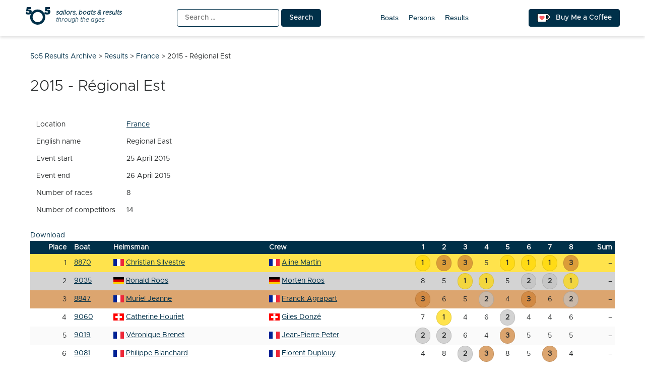

--- FILE ---
content_type: text/html; charset=UTF-8
request_url: https://5o5.iworks.pl/result/2015-04-regional-east/
body_size: 8565
content:
<!doctype html>
<html lang="en-US" itemscope itemtype="https://schema.org/WebSite">
<head>
	<meta charset="UTF-8">
	<meta name="viewport" content="width=device-width, initial-scale=1">
	<link rel="profile" href="https://gmpg.org/xfn/11">
	
<!-- a4you (0.0.1) -->
<!-- Google tag (gtag.js) -->
<script async src="https://www.googletagmanager.com/gtag/js?id=G-8JBM6K8S68"></script>
<script>
window.dataLayer = window.dataLayer || [];
function gtag(){dataLayer.push(arguments);}
gtag('js', new Date());
gtag('config', 'G-8JBM6K8S68');
</script>
        <script>
        function add_google_fom() {
        var element =  document.getElementById('google-form');
        
        var para = document.createElement("iframe");


        para.setAttribute( 'src', 'https://docs.google.com/forms/d/e/1FAIpQLSccuus3G9h5HG9EjGwRPXos9dfo4mEpS2WNMa9UZ_yc38Hdig/viewform?embedded=true&hl=en&lr=lang_en&entry.1401689985&entry.1926114253=https://5o5.iworks.pl/result/2015-04-regional-east/&entry.1228724232=2015 - Régional Est' );
        para.setAttribute( 'height', 1480 );
para.setAttribute( 'width', 640 );
para.setAttribute( 'frameborder', 0 );
para.setAttribute( 'marginheight', 0 );
para.setAttribute( 'marginwidth', 0 );


        var node = document.createTextNode("loading....");
        para.appendChild(node);

        element.appendChild(para);
        document.getElementById( 'google-form-button' ).remove();
    }
    </script>
        <script>
        function add_google_fom() {
        var element =  document.getElementById('google-form');
        
        var para = document.createElement("iframe");


        para.setAttribute( 'src', 'https://docs.google.com/forms/d/e/1FAIpQLSccuus3G9h5HG9EjGwRPXos9dfo4mEpS2WNMa9UZ_yc38Hdig/viewform?embedded=true&hl=en&lr=lang_en&entry.1401689985&entry.1926114253=https://5o5.iworks.pl/result/2015-04-regional-east/&entry.1228724232=2015 - Régional Est' );
        para.setAttribute( 'height', 1480 );
para.setAttribute( 'width', 640 );
para.setAttribute( 'frameborder', 0 );
para.setAttribute( 'marginheight', 0 );
para.setAttribute( 'marginwidth', 0 );


        var node = document.createTextNode("loading....");
        para.appendChild(node);

        element.appendChild(para);
        document.getElementById( 'google-form-button' ).remove();
    }
    </script>

<!-- Simple SEO Improvements - 2.3.1 -->
<meta property="og:image" content="https://5o5.iworks.pl/wp-content/uploads/2022/01/int-5o5-archive-transparent.png">
<meta property="og:image:width" content="1024">
<meta property="og:image:height" content="1024">
<meta property="og:image:mime" content="image/png">
<meta property="fb:app_id" content="742592787622421">
<meta property="twitter:site" content="@int5o5Archive">
<meta name="description" content="LocationFranceEnglish nameRegional EastEvent start25 April 2015Event end26 April 2015Number of races8Number of competitors14DownloadPlaceBoatHelmsmanCrew12345678Sum18870Christian SilvestreAline Martin13351113&ndash;29035Ronald RoosMorten Roos85115221&ndash;38847Muriel JeanneFranck Agrapart36524362&ndash;49060Catherine HourietGiles Donzé71462446&ndash;59019Véronique BrenetJean-Pierre Peter22643555&ndash;69081Philippe BlanchardFlorent Duplouy48238534&ndash;78843Oliver KraftFrank Heimburger54777711DNC&ndash;88530Alexander von MertensKatja Frühwald-König6788OCS97OCS&ndash;98052Jürgen FeuerhakeAnne Nehrenberg9109991088&ndash;108691Harald KönigMichael Müller11121111128109&ndash;118712Stefan KrummUwe Krumm109101011121310&ndash;129064Philippe VandersteenAndre DumonceauDNCDNCDNCDNC6OCS97&ndash;138484Benjamin WesterfeldBernard Edel1211DNFDNC101112DNC&ndash;145597Uwe StutzFrank Stutz13131212131314DNC&ndash;I know more and I want to fill form">
<script type="application/ld+json" id="simple-seo-improvements-json-ld">
{"@context":"https://schema.org","@graph":[{"@type":"BreadcrumbList","@id":"https://5o5.iworks.pl/#breadcrumb","itemListElement":[{"@type":"ListItem","position":1,"name":"Home Page","item":"https://5o5.iworks.pl"},{"@type":"ListItem","name":"Results","item":"https://5o5.iworks.pl/results/","position":2},{"@type":"ListItem","name":"2015 - Régional Est","position":3}]},{"@type":"SportsEvent","name":"2015 - Régional Est","sport":"sailing","startDate":"2015-04-25T00:00:00+00:00","endDate":"2015-04-26T00:00:00+00:00","competitor":[{"@type":"Person","name":"Christian Silvestre","nationality":"France"},{"@type":"Person","name":"Aline Martin","nationality":"France"},{"@type":"Person","name":"Ronald Roos","nationality":"Germany"},{"@type":"Person","name":"Morten Roos","nationality":"Germany"},{"@type":"Person","name":"Muriel Jeanne","nationality":"France"},{"@type":"Person","name":"Franck Agrapart","nationality":"France"},{"@type":"Person","name":"Catherine Houriet","nationality":"Switzerland"},{"@type":"Person","name":"Giles Donzé","nationality":"Switzerland"},{"@type":"Person","name":"Véronique Brenet","nationality":"France"},{"@type":"Person","name":"Jean-Pierre Peter","nationality":"France"},{"@type":"Person","name":"Philippe Blanchard","nationality":"France"},{"@type":"Person","name":"Florent Duplouy","nationality":"France"},{"@type":"Person","name":"Oliver Kraft","nationality":"Germany"},{"@type":"Person","name":"Frank Heimburger","nationality":"Germany"},{"@type":"Person","name":"Alexander von Mertens","nationality":"Germany"},{"@type":"Person","name":"Katja Frühwald-König","nationality":"Germany"},{"@type":"Person","name":"Jürgen Feuerhake","nationality":"Germany"},{"@type":"Person","name":"Anne Nehrenberg","nationality":"Germany"},{"@type":"Person","name":"Harald König","nationality":"Germany"},{"@type":"Person","name":"Michael Müller","nationality":"Germany"},{"@type":"Person","name":"Stefan Krumm","nationality":"Germany"},{"@type":"Person","name":"Uwe Krumm","nationality":"Germany"},{"@type":"Person","name":"Philippe Vandersteen","nationality":"Belgium"},{"@type":"Person","name":"Andre Dumonceau","nationality":"Belgium"},{"@type":"Person","name":"Bernard Edel","nationality":"France"}]}]}
</script>

<!-- /Simple SEO Improvements -->
        <script>
        function add_google_fom() {
        var element =  document.getElementById('google-form');
        
        var para = document.createElement("iframe");


        para.setAttribute( 'src', 'https://docs.google.com/forms/d/e/1FAIpQLSccuus3G9h5HG9EjGwRPXos9dfo4mEpS2WNMa9UZ_yc38Hdig/viewform?embedded=true&hl=en&lr=lang_en&entry.1401689985&entry.1926114253=https://5o5.iworks.pl/result/2015-04-regional-east/&entry.1228724232=2015 - Régional Est' );
        para.setAttribute( 'height', 1480 );
para.setAttribute( 'width', 640 );
para.setAttribute( 'frameborder', 0 );
para.setAttribute( 'marginheight', 0 );
para.setAttribute( 'marginwidth', 0 );


        var node = document.createTextNode("loading....");
        para.appendChild(node);

        element.appendChild(para);
        document.getElementById( 'google-form-button' ).remove();
    }
    </script>
<title>Régional Est &#8211; 5o5 Results Archive</title>
<meta name='robots' content='max-image-preview:large' />
<link rel="alternate" type="application/rss+xml" title="5o5 Results Archive &raquo; Feed" href="https://5o5.iworks.pl/feed/" />
<link rel="alternate" type="application/rss+xml" title="5o5 Results Archive &raquo; Comments Feed" href="https://5o5.iworks.pl/comments/feed/" />
<link rel="alternate" title="oEmbed (JSON)" type="application/json+oembed" href="https://5o5.iworks.pl/wp-json/oembed/1.0/embed?url=https%3A%2F%2F5o5.iworks.pl%2Fresult%2F2015-04-regional-east%2F" />
<link rel="alternate" title="oEmbed (XML)" type="text/xml+oembed" href="https://5o5.iworks.pl/wp-json/oembed/1.0/embed?url=https%3A%2F%2F5o5.iworks.pl%2Fresult%2F2015-04-regional-east%2F&#038;format=xml" />
<style id='wp-img-auto-sizes-contain-inline-css'>
img:is([sizes=auto i],[sizes^="auto," i]){contain-intrinsic-size:3000px 1500px}
/*# sourceURL=wp-img-auto-sizes-contain-inline-css */
</style>
<link rel='stylesheet' id='menu-icons-extra-css' href='https://5o5.iworks.pl/wp-content/plugins/menu-icons/css/extra.min.css?ver=0.13.20' media='all' />
<style id='classic-theme-styles-inline-css'>
/*! This file is auto-generated */
.wp-block-button__link{color:#fff;background-color:#32373c;border-radius:9999px;box-shadow:none;text-decoration:none;padding:calc(.667em + 2px) calc(1.333em + 2px);font-size:1.125em}.wp-block-file__button{background:#32373c;color:#fff;text-decoration:none}
/*# sourceURL=/wp-includes/css/classic-themes.min.css */
</style>
<link rel='stylesheet' id='iworks_fleet_frontend-css' href='https://5o5.iworks.pl/wp-content/plugins/fleet/assets/styles/fleet.css?ver=2.6.0' media='all' />
<link rel='stylesheet' id='5o5-results-archive-css' href='https://5o5.iworks.pl/wp-content/themes/5o5-results-archive/style.css?ver=1.1.1.1760732039667' media='all' />

<!-- OG: 3.3.8 -->        <script>
        function add_google_fom() {
        var element =  document.getElementById('google-form');
        
        var para = document.createElement("iframe");


        para.setAttribute( 'src', 'https://docs.google.com/forms/d/e/1FAIpQLSccuus3G9h5HG9EjGwRPXos9dfo4mEpS2WNMa9UZ_yc38Hdig/viewform?embedded=true&hl=en&lr=lang_en&entry.1401689985&entry.1926114253=https://5o5.iworks.pl/result/2015-04-regional-east/&entry.1228724232=2015 - Régional Est' );
        para.setAttribute( 'height', 1480 );
para.setAttribute( 'width', 640 );
para.setAttribute( 'frameborder', 0 );
para.setAttribute( 'marginheight', 0 );
para.setAttribute( 'marginwidth', 0 );


        var node = document.createTextNode("loading....");
        para.appendChild(node);

        element.appendChild(para);
        document.getElementById( 'google-form-button' ).remove();
    }
    </script>
        <script>
        function add_google_fom() {
        var element =  document.getElementById('google-form');
        
        var para = document.createElement("iframe");


        para.setAttribute( 'src', 'https://docs.google.com/forms/d/e/1FAIpQLSccuus3G9h5HG9EjGwRPXos9dfo4mEpS2WNMa9UZ_yc38Hdig/viewform?embedded=true&hl=en&lr=lang_en&entry.1401689985&entry.1926114253=https://5o5.iworks.pl/result/2015-04-regional-east/&entry.1228724232=2015 - Régional Est' );
        para.setAttribute( 'height', 1480 );
para.setAttribute( 'width', 640 );
para.setAttribute( 'frameborder', 0 );
para.setAttribute( 'marginheight', 0 );
para.setAttribute( 'marginwidth', 0 );


        var node = document.createTextNode("loading....");
        para.appendChild(node);

        element.appendChild(para);
        document.getElementById( 'google-form-button' ).remove();
    }
    </script>

<meta property="og:image" content="https://5o5.iworks.pl/wp-content/uploads/2022/01/int-5o5-archive-white.png"><meta property="og:image:width" content="1024"><meta property="og:image:height" content="1024"><meta property="og:image:mime" content="image/png"><meta property="og:description" content="2015 - Régional Est"><meta property="og:type" content="article"><meta property="og:locale" content="en_US"><meta property="og:site_name" content="5o5 Results Archive"><meta property="og:title" content="2015 - Régional Est"><meta property="og:url" content="https://5o5.iworks.pl/result/2015-04-regional-east/"><meta property="og:updated_time" content="2026-01-13T16:58:06+01:00">
<meta property="article:published_time" content="2026-01-13T15:58:06+00:00"><meta property="article:modified_time" content="2026-01-13T15:58:06+00:00">
<meta property="twitter:partner" content="ogwp"><meta property="twitter:card" content="summary_large_image"><meta property="twitter:image" content="https://5o5.iworks.pl/wp-content/uploads/2022/01/int-5o5-archive-white.png"><meta property="twitter:title" content="2015 - Régional Est"><meta property="twitter:description" content="2015 - Régional Est"><meta property="twitter:url" content="https://5o5.iworks.pl/result/2015-04-regional-east/"><meta property="twitter:label1" content="Reading time"><meta property="twitter:data1" content="Less than a minute"><meta property="twitter:label1" content="English name"><meta property="twitter:data1" content="Regional East"><meta property="twitter:label2" content="Event start"><meta property="twitter:data2" content="25 April 2015"><meta property="twitter:label3" content="Event end"><meta property="twitter:data3" content="26 April 2015"><meta property="twitter:label4" content="Number of races"><meta property="twitter:data4" content="8"><meta property="twitter:label5" content="Number of competitors"><meta property="twitter:data5" content="14">
<meta itemprop="image" content="https://5o5.iworks.pl/wp-content/uploads/2022/01/int-5o5-archive-white.png"><meta itemprop="name" content="2015 - Régional Est"><meta itemprop="description" content="2015 - Régional Est"><meta itemprop="datePublished" content="2026-01-13"><meta itemprop="dateModified" content="2026-01-13T15:58:06+00:00">

<!-- /OG -->

<link rel="https://api.w.org/" href="https://5o5.iworks.pl/wp-json/" /><link rel="canonical" href="https://5o5.iworks.pl/result/2015-04-regional-east/" />
<link rel='shortlink' href='https://5o5.iworks.pl/?p=614826' />
<style id="frontend-inline-css">body.logged-in .boat_id .no-boat { background-color: #ffd700; }</style>
    <style>
#google-form { text-align: center; }
#google-form iframe { margin: 0 auto; width: 100% }
</style>

		<link rel="search" type="application/opensearchdescription+xml" title="5o5 Results Archive" href="https://5o5.iworks.pl/opensearch.xml" />
		<link rel="sitemap" type="application/xml" title="Sitemap" href="/wp-sitemap.xml" />
<link rel="icon" href="https://5o5.iworks.pl/wp-content/themes/5o5-results-archive/assets/images/icons/favicon/apple-icon.png" sizes="32x32" />
<link rel="icon" href="https://5o5.iworks.pl/wp-content/themes/5o5-results-archive/assets/images/icons/favicon/apple-icon.png" sizes="192x192" />
<link rel="apple-touch-icon" href="https://5o5.iworks.pl/wp-content/themes/5o5-results-archive/assets/images/icons/favicon/apple-icon.png" />
<meta name="msapplication-TileImage" content="https://5o5.iworks.pl/wp-content/themes/5o5-results-archive/assets/images/icons/favicon/apple-icon.png" />
<!-- iWorks PWA 1.7.8 -->
<link rel="manifest" href="/manifest.json">
<link rel="prefetch" href="/manifest.json">
<meta name="theme-color" content="#003049">
<meta name="msapplication-config" content="/ieconfig.xml">
<meta name="application-name" content="5O5 Results Archive">
<meta name="msapplication-tooltip" content="Sailors, boats &amp; results through the ages. One place with all-time 5O5 class results.">
<meta name="msapplication-starturl" content="https://5o5.iworks.pl">
<meta name="msapplication-navbutton-color" content="#003049">
<meta name="msapplication-TileImage" content="/wp-content/uploads/2022/01/int-5o5-archive-white.png">
<meta name="msapplication-TileColor" content="#003049">
<meta name="msapplication-square310x310logo" content="/wp-content/uploads/pwa/icon-pwa-310.png?v=66655">
<meta name="msapplication-square150x150logo" content="/wp-content/uploads/pwa/icon-pwa-150.png?v=66655">
<meta name="msapplication-square70x70logo" content="/wp-content/uploads/pwa/icon-pwa-70.png?v=66655">
<meta name="mobile-web-app-capable" content="yes">
<meta name="apple-mobile-web-app-title" content="5O5 Results">
<meta name="apple-mobile-web-app-status-bar-style" content="default">
<link rel="apple-touch-icon" href="/wp-content/uploads/pwa/apple-touch-icon-180.png?v=1643107911">
<link rel="apple-touch-icon" sizes="167x167" href="/wp-content/uploads/pwa/apple-touch-icon-167.png?v=1643107911">
<link rel="apple-touch-icon" sizes="152x152" href="/wp-content/uploads/pwa/apple-touch-icon-152.png?v=1643107911">
<link rel="apple-touch-icon" sizes="120x120" href="/wp-content/uploads/pwa/apple-touch-icon-120.png?v=1643107911">
<link rel="apple-touch-icon" sizes="114x114" href="/wp-content/uploads/pwa/apple-touch-icon-114.png?v=1643107911">
<link rel="apple-touch-icon" sizes="76x76" href="/wp-content/uploads/pwa/apple-touch-icon-76.png?v=1643107911">
<link rel="apple-touch-icon" sizes="72x72" href="/wp-content/uploads/pwa/apple-touch-icon-72.png?v=1643107911">
<link rel="apple-touch-icon" sizes="57x57" href="/wp-content/uploads/pwa/apple-touch-icon-57.png?v=1643107911">
<meta name="format-detection" content="telephone=no" />
<style id='global-styles-inline-css'>
:root{--wp--preset--aspect-ratio--square: 1;--wp--preset--aspect-ratio--4-3: 4/3;--wp--preset--aspect-ratio--3-4: 3/4;--wp--preset--aspect-ratio--3-2: 3/2;--wp--preset--aspect-ratio--2-3: 2/3;--wp--preset--aspect-ratio--16-9: 16/9;--wp--preset--aspect-ratio--9-16: 9/16;--wp--preset--color--black: #000000;--wp--preset--color--cyan-bluish-gray: #abb8c3;--wp--preset--color--white: #ffffff;--wp--preset--color--pale-pink: #f78da7;--wp--preset--color--vivid-red: #cf2e2e;--wp--preset--color--luminous-vivid-orange: #ff6900;--wp--preset--color--luminous-vivid-amber: #fcb900;--wp--preset--color--light-green-cyan: #7bdcb5;--wp--preset--color--vivid-green-cyan: #00d084;--wp--preset--color--pale-cyan-blue: #8ed1fc;--wp--preset--color--vivid-cyan-blue: #0693e3;--wp--preset--color--vivid-purple: #9b51e0;--wp--preset--gradient--vivid-cyan-blue-to-vivid-purple: linear-gradient(135deg,rgb(6,147,227) 0%,rgb(155,81,224) 100%);--wp--preset--gradient--light-green-cyan-to-vivid-green-cyan: linear-gradient(135deg,rgb(122,220,180) 0%,rgb(0,208,130) 100%);--wp--preset--gradient--luminous-vivid-amber-to-luminous-vivid-orange: linear-gradient(135deg,rgb(252,185,0) 0%,rgb(255,105,0) 100%);--wp--preset--gradient--luminous-vivid-orange-to-vivid-red: linear-gradient(135deg,rgb(255,105,0) 0%,rgb(207,46,46) 100%);--wp--preset--gradient--very-light-gray-to-cyan-bluish-gray: linear-gradient(135deg,rgb(238,238,238) 0%,rgb(169,184,195) 100%);--wp--preset--gradient--cool-to-warm-spectrum: linear-gradient(135deg,rgb(74,234,220) 0%,rgb(151,120,209) 20%,rgb(207,42,186) 40%,rgb(238,44,130) 60%,rgb(251,105,98) 80%,rgb(254,248,76) 100%);--wp--preset--gradient--blush-light-purple: linear-gradient(135deg,rgb(255,206,236) 0%,rgb(152,150,240) 100%);--wp--preset--gradient--blush-bordeaux: linear-gradient(135deg,rgb(254,205,165) 0%,rgb(254,45,45) 50%,rgb(107,0,62) 100%);--wp--preset--gradient--luminous-dusk: linear-gradient(135deg,rgb(255,203,112) 0%,rgb(199,81,192) 50%,rgb(65,88,208) 100%);--wp--preset--gradient--pale-ocean: linear-gradient(135deg,rgb(255,245,203) 0%,rgb(182,227,212) 50%,rgb(51,167,181) 100%);--wp--preset--gradient--electric-grass: linear-gradient(135deg,rgb(202,248,128) 0%,rgb(113,206,126) 100%);--wp--preset--gradient--midnight: linear-gradient(135deg,rgb(2,3,129) 0%,rgb(40,116,252) 100%);--wp--preset--font-size--small: 13px;--wp--preset--font-size--medium: 20px;--wp--preset--font-size--large: 36px;--wp--preset--font-size--x-large: 42px;--wp--preset--spacing--20: 0.44rem;--wp--preset--spacing--30: 0.67rem;--wp--preset--spacing--40: 1rem;--wp--preset--spacing--50: 1.5rem;--wp--preset--spacing--60: 2.25rem;--wp--preset--spacing--70: 3.38rem;--wp--preset--spacing--80: 5.06rem;--wp--preset--shadow--natural: 6px 6px 9px rgba(0, 0, 0, 0.2);--wp--preset--shadow--deep: 12px 12px 50px rgba(0, 0, 0, 0.4);--wp--preset--shadow--sharp: 6px 6px 0px rgba(0, 0, 0, 0.2);--wp--preset--shadow--outlined: 6px 6px 0px -3px rgb(255, 255, 255), 6px 6px rgb(0, 0, 0);--wp--preset--shadow--crisp: 6px 6px 0px rgb(0, 0, 0);}:where(.is-layout-flex){gap: 0.5em;}:where(.is-layout-grid){gap: 0.5em;}body .is-layout-flex{display: flex;}.is-layout-flex{flex-wrap: wrap;align-items: center;}.is-layout-flex > :is(*, div){margin: 0;}body .is-layout-grid{display: grid;}.is-layout-grid > :is(*, div){margin: 0;}:where(.wp-block-columns.is-layout-flex){gap: 2em;}:where(.wp-block-columns.is-layout-grid){gap: 2em;}:where(.wp-block-post-template.is-layout-flex){gap: 1.25em;}:where(.wp-block-post-template.is-layout-grid){gap: 1.25em;}.has-black-color{color: var(--wp--preset--color--black) !important;}.has-cyan-bluish-gray-color{color: var(--wp--preset--color--cyan-bluish-gray) !important;}.has-white-color{color: var(--wp--preset--color--white) !important;}.has-pale-pink-color{color: var(--wp--preset--color--pale-pink) !important;}.has-vivid-red-color{color: var(--wp--preset--color--vivid-red) !important;}.has-luminous-vivid-orange-color{color: var(--wp--preset--color--luminous-vivid-orange) !important;}.has-luminous-vivid-amber-color{color: var(--wp--preset--color--luminous-vivid-amber) !important;}.has-light-green-cyan-color{color: var(--wp--preset--color--light-green-cyan) !important;}.has-vivid-green-cyan-color{color: var(--wp--preset--color--vivid-green-cyan) !important;}.has-pale-cyan-blue-color{color: var(--wp--preset--color--pale-cyan-blue) !important;}.has-vivid-cyan-blue-color{color: var(--wp--preset--color--vivid-cyan-blue) !important;}.has-vivid-purple-color{color: var(--wp--preset--color--vivid-purple) !important;}.has-black-background-color{background-color: var(--wp--preset--color--black) !important;}.has-cyan-bluish-gray-background-color{background-color: var(--wp--preset--color--cyan-bluish-gray) !important;}.has-white-background-color{background-color: var(--wp--preset--color--white) !important;}.has-pale-pink-background-color{background-color: var(--wp--preset--color--pale-pink) !important;}.has-vivid-red-background-color{background-color: var(--wp--preset--color--vivid-red) !important;}.has-luminous-vivid-orange-background-color{background-color: var(--wp--preset--color--luminous-vivid-orange) !important;}.has-luminous-vivid-amber-background-color{background-color: var(--wp--preset--color--luminous-vivid-amber) !important;}.has-light-green-cyan-background-color{background-color: var(--wp--preset--color--light-green-cyan) !important;}.has-vivid-green-cyan-background-color{background-color: var(--wp--preset--color--vivid-green-cyan) !important;}.has-pale-cyan-blue-background-color{background-color: var(--wp--preset--color--pale-cyan-blue) !important;}.has-vivid-cyan-blue-background-color{background-color: var(--wp--preset--color--vivid-cyan-blue) !important;}.has-vivid-purple-background-color{background-color: var(--wp--preset--color--vivid-purple) !important;}.has-black-border-color{border-color: var(--wp--preset--color--black) !important;}.has-cyan-bluish-gray-border-color{border-color: var(--wp--preset--color--cyan-bluish-gray) !important;}.has-white-border-color{border-color: var(--wp--preset--color--white) !important;}.has-pale-pink-border-color{border-color: var(--wp--preset--color--pale-pink) !important;}.has-vivid-red-border-color{border-color: var(--wp--preset--color--vivid-red) !important;}.has-luminous-vivid-orange-border-color{border-color: var(--wp--preset--color--luminous-vivid-orange) !important;}.has-luminous-vivid-amber-border-color{border-color: var(--wp--preset--color--luminous-vivid-amber) !important;}.has-light-green-cyan-border-color{border-color: var(--wp--preset--color--light-green-cyan) !important;}.has-vivid-green-cyan-border-color{border-color: var(--wp--preset--color--vivid-green-cyan) !important;}.has-pale-cyan-blue-border-color{border-color: var(--wp--preset--color--pale-cyan-blue) !important;}.has-vivid-cyan-blue-border-color{border-color: var(--wp--preset--color--vivid-cyan-blue) !important;}.has-vivid-purple-border-color{border-color: var(--wp--preset--color--vivid-purple) !important;}.has-vivid-cyan-blue-to-vivid-purple-gradient-background{background: var(--wp--preset--gradient--vivid-cyan-blue-to-vivid-purple) !important;}.has-light-green-cyan-to-vivid-green-cyan-gradient-background{background: var(--wp--preset--gradient--light-green-cyan-to-vivid-green-cyan) !important;}.has-luminous-vivid-amber-to-luminous-vivid-orange-gradient-background{background: var(--wp--preset--gradient--luminous-vivid-amber-to-luminous-vivid-orange) !important;}.has-luminous-vivid-orange-to-vivid-red-gradient-background{background: var(--wp--preset--gradient--luminous-vivid-orange-to-vivid-red) !important;}.has-very-light-gray-to-cyan-bluish-gray-gradient-background{background: var(--wp--preset--gradient--very-light-gray-to-cyan-bluish-gray) !important;}.has-cool-to-warm-spectrum-gradient-background{background: var(--wp--preset--gradient--cool-to-warm-spectrum) !important;}.has-blush-light-purple-gradient-background{background: var(--wp--preset--gradient--blush-light-purple) !important;}.has-blush-bordeaux-gradient-background{background: var(--wp--preset--gradient--blush-bordeaux) !important;}.has-luminous-dusk-gradient-background{background: var(--wp--preset--gradient--luminous-dusk) !important;}.has-pale-ocean-gradient-background{background: var(--wp--preset--gradient--pale-ocean) !important;}.has-electric-grass-gradient-background{background: var(--wp--preset--gradient--electric-grass) !important;}.has-midnight-gradient-background{background: var(--wp--preset--gradient--midnight) !important;}.has-small-font-size{font-size: var(--wp--preset--font-size--small) !important;}.has-medium-font-size{font-size: var(--wp--preset--font-size--medium) !important;}.has-large-font-size{font-size: var(--wp--preset--font-size--large) !important;}.has-x-large-font-size{font-size: var(--wp--preset--font-size--x-large) !important;}
/*# sourceURL=global-styles-inline-css */
</style>
</head>

<body class="wp-singular iworks_fleet_result-template-default single single-iworks_fleet_result postid-614826 wp-theme-5o5-results-archive">
<div id="page" class="site">
	<a class="skip-link screen-reader-text" href="#primary">Skip to content</a>
<header id="masthead" class="site-header">
	<div class="site-header-one-container">
		<div class="site-header-one">
<p class="site-branding">
			<a href="https://5o5.iworks.pl/" rel="home"><span class="site-title">5o5 Results Archive</span>
<span class="site-description">
	<span>
		<strong>sailors, boats &amp; results</strong>
		<span>through the ages</span>
	</span>
</span>
			</a></p>
			<div class="search"><form role="search" method="get" class="search-form" action="https://5o5.iworks.pl/">
				<label>
					<span class="screen-reader-text">Search for:</span>
					<input type="search" class="search-field" placeholder="Search &hellip;" value="" name="s" />
				</label>
				<input type="submit" class="search-submit" value="Search" />
			</form></div>
			<nav id="site-navigation">
				<button class="menu-toggle" aria-controls="primary-menu" aria-expanded="false">Primary Menu</button>
				<div id="primary-menu">
<ul id="menu-main-menu" class="primary-menu"><li id="menu-item-10761" class="menu-item menu-item-type-post_type_archive menu-item-object-iworks_fleet_boat menu-item-10761"><a href="https://5o5.iworks.pl/fleet-boats/">Boats</a></li>
<li id="menu-item-10762" class="menu-item menu-item-type-post_type_archive menu-item-object-iworks_fleet_person menu-item-10762"><a href="https://5o5.iworks.pl/fleet-persons/">Persons</a></li>
<li id="menu-item-21554" class="menu-item menu-item-type-post_type_archive menu-item-object-iworks_fleet_result menu-item-21554"><a href="https://5o5.iworks.pl/results/">Results</a></li>
</ul>				</div>
			</nav>
			<a href="https://ko-fi.com/L4L54XNFS" title="Support me on ko-fi.com" class="button kofi-button" target="_blank"> <span class="kofitext">Buy Me a Coffee</span></a>
		</div>
	</div>
</header>

<div class="content-wrapper">
	<main id="primary" class="site-main">
		<div class="breadcrumbs" typeof="BreadcrumbList" vocab="https://schema.org/"><span property="itemListElement" typeof="ListItem"><a property="item" typeof="WebPage" title="Go to 5o5 Results Archive." href="https://5o5.iworks.pl" class="home" ><span property="name">5o5 Results Archive</span></a><meta property="position" content="1"></span> &gt; <span property="itemListElement" typeof="ListItem"><a property="item" typeof="WebPage" title="Go to Results." href="https://5o5.iworks.pl/results/" class="archive post-iworks_fleet_result-archive" ><span property="name">Results</span></a><meta property="position" content="2"></span> &gt; <span property="itemListElement" typeof="ListItem"><a property="item" typeof="WebPage" title="Go to the France Location archives." href="https://5o5.iworks.pl/fleet-locations/france/" class="taxonomy iworks_fleet_location" ><span property="name">France</span></a><meta property="position" content="3"></span> &gt; <span property="itemListElement" typeof="ListItem"><span property="name" class="post post-iworks_fleet_result current-item">2015 - Régional Est</span><meta property="url" content="https://5o5.iworks.pl/result/2015-04-regional-east/"><meta property="position" content="4"></span></div>
<article id="post-614826" class="post-614826 iworks_fleet_result type-iworks_fleet_result status-publish hentry iworks_fleet_location-france">
	<header class="entry-header">
		<h1 class="entry-title">2015 - Régional Est</h1>	</header><!-- .entry-header -->
	<div class="entry-content" style="">
		        <script>
        function add_google_fom() {
        var element =  document.getElementById('google-form');
        
        var para = document.createElement("iframe");


        para.setAttribute( 'src', 'https://docs.google.com/forms/d/e/1FAIpQLSccuus3G9h5HG9EjGwRPXos9dfo4mEpS2WNMa9UZ_yc38Hdig/viewform?embedded=true&hl=en&lr=lang_en&entry.1401689985&entry.1926114253=https://5o5.iworks.pl/result/2015-04-regional-east/&entry.1228724232=2015 - Régional Est' );
        para.setAttribute( 'height', 1480 );
para.setAttribute( 'width', 640 );
para.setAttribute( 'frameborder', 0 );
para.setAttribute( 'marginheight', 0 );
para.setAttribute( 'marginwidth', 0 );


        var node = document.createTextNode("loading....");
        para.appendChild(node);

        element.appendChild(para);
        document.getElementById( 'google-form-button' ).remove();
    }
    </script>
<table class="fleet-results-meta hidden" data-show="Show meta"><tr class="fleet-results-meta-location"><td>Location</td><td><a href="https://5o5.iworks.pl/fleet-locations/france/" rel="tag">France</a></td></tr><tr class="fleet-results-english"><td>English name</td><td>Regional East</td></tr><tr class="fleet-results-date_start fleet-results-date"><td>Event start</td><td>25 April 2015</td></tr><tr class="fleet-results-date_end fleet-results-date"><td>Event end</td><td>26 April 2015</td></tr><tr class="fleet-results-number_of_races fleet-results-number"><td>Number of races</td><td>8</td></tr><tr class="fleet-results-number_of_competitors fleet-results-number"><td>Number of competitors</td><td>14</td></tr></table><div class="fleet-results-get"><a href="/result/2015-04-regional-east/?id=614826&type=result&fleet=download&format=csv&_wpnonce=b2f28cd604" rel="alternate nofollow" class="fleet-results-csv">Download</a></div><table class="fleet-results fleet-results-person"><thead><tr><td class="place">Place</td><td class="boat">Boat</td><td class="helm">Helmsman</td><td class="crew">Crew</td><td class="race race-1">1</td><td class="race race-2">2</td><td class="race race-3">3</td><td class="race race-4">4</td><td class="race race-5">5</td><td class="race race-6">6</td><td class="race race-7">7</td><td class="race race-8">8</td><td class="sum">Sum</td></tr></thead><tbody><tr class="fleet-place-row fleet-place-1 fleet-place-medal"><td class="place">1</td><td class="boat_id country-fra"><a href="https://5o5.iworks.pl/fleet-boat/8870/">8870</a></td><td class="helm_name"><a href="https://5o5.iworks.pl/fleet-person/christian-silvestre/"><span class="flag flag-fra">Christian Silvestre</span></a></td><td class="crew_name"><a href="https://5o5.iworks.pl/fleet-person/aline-martin/"><span class="flag flag-fra">Aline Martin</span></a></td><td class="race race-1 race-result-1"><span class="medal">1</span></td><td class="race race-2 race-result-3"><span class="medal">3</span></td><td class="race race-3 race-result-3"><span class="medal">3</span></td><td class="race race-4">5</td><td class="race race-5 race-result-1"><span class="medal">1</span></td><td class="race race-6 race-result-1"><span class="medal">1</span></td><td class="race race-7 race-result-1"><span class="medal">1</span></td><td class="race race-8 race-result-3"><span class="medal">3</span></td><td class="points">&ndash;</td></tr><tr class="fleet-place-row fleet-place-2 fleet-place-medal"><td class="place">2</td><td class="boat_id country-ger"><a href="https://5o5.iworks.pl/fleet-boat/9035/">9035</a></td><td class="helm_name"><a href="https://5o5.iworks.pl/fleet-person/ronald-roos/"><span class="flag flag-ger">Ronald Roos</span></a></td><td class="crew_name"><a href="https://5o5.iworks.pl/fleet-person/morten-roos/"><span class="flag flag-ger">Morten Roos</span></a></td><td class="race race-1">8</td><td class="race race-2">5</td><td class="race race-3 race-result-1"><span class="medal">1</span></td><td class="race race-4 race-result-1"><span class="medal">1</span></td><td class="race race-5">5</td><td class="race race-6 race-result-2"><span class="medal">2</span></td><td class="race race-7 race-result-2"><span class="medal">2</span></td><td class="race race-8 race-result-1"><span class="medal">1</span></td><td class="points">&ndash;</td></tr><tr class="fleet-place-row fleet-place-3 fleet-place-medal"><td class="place">3</td><td class="boat_id country-fra"><a href="https://5o5.iworks.pl/fleet-boat/8847/">8847</a></td><td class="helm_name"><a href="https://5o5.iworks.pl/fleet-person/muriel-jeanne/"><span class="flag flag-fra">Muriel Jeanne</span></a></td><td class="crew_name"><a href="https://5o5.iworks.pl/fleet-person/franck-agrapart/"><span class="flag flag-fra">Franck Agrapart</span></a></td><td class="race race-1 race-result-3"><span class="medal">3</span></td><td class="race race-2">6</td><td class="race race-3">5</td><td class="race race-4 race-result-2"><span class="medal">2</span></td><td class="race race-5">4</td><td class="race race-6 race-result-3"><span class="medal">3</span></td><td class="race race-7">6</td><td class="race race-8 race-result-2"><span class="medal">2</span></td><td class="points">&ndash;</td></tr><tr class="fleet-place-row fleet-place-4"><td class="place">4</td><td class="boat_id country-sui"><a href="https://5o5.iworks.pl/fleet-boat/9060/">9060</a></td><td class="helm_name"><a href="https://5o5.iworks.pl/fleet-person/catherine-houriet/"><span class="flag flag-sui">Catherine Houriet</span></a></td><td class="crew_name"><a href="https://5o5.iworks.pl/fleet-person/giles-donze/"><span class="flag flag-sui">Giles Donzé</span></a></td><td class="race race-1">7</td><td class="race race-2 race-result-1"><span class="medal">1</span></td><td class="race race-3">4</td><td class="race race-4">6</td><td class="race race-5 race-result-2"><span class="medal">2</span></td><td class="race race-6">4</td><td class="race race-7">4</td><td class="race race-8">6</td><td class="points">&ndash;</td></tr><tr class="fleet-place-row fleet-place-5"><td class="place">5</td><td class="boat_id country-fra"><a href="https://5o5.iworks.pl/fleet-boat/9019/">9019</a></td><td class="helm_name"><a href="https://5o5.iworks.pl/fleet-person/veronique-brenet/"><span class="flag flag-fra">Véronique Brenet</span></a></td><td class="crew_name"><a href="https://5o5.iworks.pl/fleet-person/jean-pierre-peter/"><span class="flag flag-fra">Jean-Pierre Peter</span></a></td><td class="race race-1 race-result-2"><span class="medal">2</span></td><td class="race race-2 race-result-2"><span class="medal">2</span></td><td class="race race-3">6</td><td class="race race-4">4</td><td class="race race-5 race-result-3"><span class="medal">3</span></td><td class="race race-6">5</td><td class="race race-7">5</td><td class="race race-8">5</td><td class="points">&ndash;</td></tr><tr class="fleet-place-row fleet-place-6"><td class="place">6</td><td class="boat_id country-fra"><a href="https://5o5.iworks.pl/fleet-boat/9081/">9081</a></td><td class="helm_name"><a href="https://5o5.iworks.pl/fleet-person/philippe-blanchard/"><span class="flag flag-fra">Philippe Blanchard</span></a></td><td class="crew_name"><a href="https://5o5.iworks.pl/fleet-person/florent-duplouy/"><span class="flag flag-fra">Florent Duplouy</span></a></td><td class="race race-1">4</td><td class="race race-2">8</td><td class="race race-3 race-result-2"><span class="medal">2</span></td><td class="race race-4 race-result-3"><span class="medal">3</span></td><td class="race race-5">8</td><td class="race race-6">5</td><td class="race race-7 race-result-3"><span class="medal">3</span></td><td class="race race-8">4</td><td class="points">&ndash;</td></tr><tr class="fleet-place-row fleet-place-7"><td class="place">7</td><td class="boat_id country-ger"><a href="https://5o5.iworks.pl/fleet-boat/8843/">8843</a></td><td class="helm_name"><a href="https://5o5.iworks.pl/fleet-person/oliver-kraft/"><span class="flag flag-ger">Oliver Kraft</span></a></td><td class="crew_name"><a href="https://5o5.iworks.pl/fleet-person/frank-heimburger/"><span class="flag flag-ger">Frank Heimburger</span></a></td><td class="race race-1">5</td><td class="race race-2">4</td><td class="race race-3">7</td><td class="race race-4">7</td><td class="race race-5">7</td><td class="race race-6">7</td><td class="race race-7">11</td><td class="race race-8"><small style="fleet-results-code fleet-results-code-dnc" title="15">DNC</small></td><td class="points">&ndash;</td></tr><tr class="fleet-place-row fleet-place-8"><td class="place">8</td><td class="boat_id country-ger"><a href="https://5o5.iworks.pl/fleet-boat/8530/">8530</a></td><td class="helm_name"><a href="https://5o5.iworks.pl/fleet-person/alexander-von-mertens/"><span class="flag flag-ger">Alexander von Mertens</span></a></td><td class="crew_name"><a href="https://5o5.iworks.pl/fleet-person/katja-fruhwald-konig/"><span class="flag flag-ger">Katja Frühwald-König</span></a></td><td class="race race-1">6</td><td class="race race-2">7</td><td class="race race-3">8</td><td class="race race-4">8</td><td class="race race-5"><small style="fleet-results-code fleet-results-code-ocs" title="15">OCS</small></td><td class="race race-6">9</td><td class="race race-7">7</td><td class="race race-8"><small style="fleet-results-code fleet-results-code-ocs" title="15">OCS</small></td><td class="points">&ndash;</td></tr><tr class="fleet-place-row fleet-place-9"><td class="place">9</td><td class="boat_id country-ger"><a href="https://5o5.iworks.pl/fleet-boat/8052/">8052</a></td><td class="helm_name"><a href="https://5o5.iworks.pl/fleet-person/jurgen-feuerhake/"><span class="flag flag-ger">Jürgen Feuerhake</span></a></td><td class="crew_name"><a href="https://5o5.iworks.pl/fleet-person/anne-nehrenberg/"><span class="flag flag-ger">Anne Nehrenberg</span></a></td><td class="race race-1">9</td><td class="race race-2">10</td><td class="race race-3">9</td><td class="race race-4">9</td><td class="race race-5">9</td><td class="race race-6">10</td><td class="race race-7">8</td><td class="race race-8">8</td><td class="points">&ndash;</td></tr><tr class="fleet-place-row fleet-place-10"><td class="place">10</td><td class="boat_id country-ger"><a href="https://5o5.iworks.pl/fleet-boat/8691/">8691</a></td><td class="helm_name"><a href="https://5o5.iworks.pl/fleet-person/harald-konig/"><span class="flag flag-ger">Harald König</span></a></td><td class="crew_name"><a href="https://5o5.iworks.pl/fleet-person/michael-muller/"><span class="flag flag-ger">Michael Müller</span></a></td><td class="race race-1">11</td><td class="race race-2">12</td><td class="race race-3">11</td><td class="race race-4">11</td><td class="race race-5">12</td><td class="race race-6">8</td><td class="race race-7">10</td><td class="race race-8">9</td><td class="points">&ndash;</td></tr><tr class="fleet-place-row fleet-place-11"><td class="place">11</td><td class="boat_id country-ger"><a href="https://5o5.iworks.pl/fleet-boat/8712/">8712</a></td><td class="helm_name"><a href="https://5o5.iworks.pl/fleet-person/stefan-krumm/"><span class="flag flag-ger">Stefan Krumm</span></a></td><td class="crew_name"><a href="https://5o5.iworks.pl/fleet-person/uwe-krumm/"><span class="flag flag-ger">Uwe Krumm</span></a></td><td class="race race-1">10</td><td class="race race-2">9</td><td class="race race-3">10</td><td class="race race-4">10</td><td class="race race-5">11</td><td class="race race-6">12</td><td class="race race-7">13</td><td class="race race-8">10</td><td class="points">&ndash;</td></tr><tr class="fleet-place-row fleet-place-12"><td class="place">12</td><td class="boat_id country-bel"><a href="https://5o5.iworks.pl/fleet-boat/9064/">9064</a></td><td class="helm_name"><a href="https://5o5.iworks.pl/fleet-person/philippe-vandersteen/"><span class="flag flag-bel">Philippe Vandersteen</span></a></td><td class="crew_name"><a href="https://5o5.iworks.pl/fleet-person/andre-dumonceau/"><span class="flag flag-bel">Andre Dumonceau</span></a></td><td class="race race-1"><small style="fleet-results-code fleet-results-code-dnc" title="15">DNC</small></td><td class="race race-2"><small style="fleet-results-code fleet-results-code-dnc" title="15">DNC</small></td><td class="race race-3"><small style="fleet-results-code fleet-results-code-dnc" title="15">DNC</small></td><td class="race race-4"><small style="fleet-results-code fleet-results-code-dnc" title="15">DNC</small></td><td class="race race-5">6</td><td class="race race-6"><small style="fleet-results-code fleet-results-code-ocs" title="15">OCS</small></td><td class="race race-7">9</td><td class="race race-8">7</td><td class="points">&ndash;</td></tr><tr class="fleet-place-row fleet-place-13"><td class="place">13</td><td class="boat_id country-fra"><a href="https://5o5.iworks.pl/fleet-boat/8484/">8484</a></td><td class="helm_name">Benjamin Westerfeld</td><td class="crew_name"><a href="https://5o5.iworks.pl/fleet-person/bernard-edel/"><span class="flag flag-fra">Bernard Edel</span></a></td><td class="race race-1">12</td><td class="race race-2">11</td><td class="race race-3"><small style="fleet-results-code fleet-results-code-dnf" title="15">DNF</small></td><td class="race race-4"><small style="fleet-results-code fleet-results-code-dnc" title="15">DNC</small></td><td class="race race-5">10</td><td class="race race-6">11</td><td class="race race-7">12</td><td class="race race-8"><small style="fleet-results-code fleet-results-code-dnc" title="15">DNC</small></td><td class="points">&ndash;</td></tr><tr class="fleet-place-row fleet-place-14"><td class="place">14</td><td class="boat_id country-ger"><a href="https://5o5.iworks.pl/fleet-boat/5597/">5597</a></td><td class="helm_name">Uwe Stutz</td><td class="crew_name">Frank Stutz</td><td class="race race-1">13</td><td class="race race-2">13</td><td class="race race-3">12</td><td class="race race-4">12</td><td class="race race-5">13</td><td class="race race-6">13</td><td class="race race-7">14</td><td class="race race-8"><small style="fleet-results-code fleet-results-code-dnc" title="15">DNC</small></td><td class="points">&ndash;</td></tr><tbody></table><div id="google-form" ><button id="google-form-button" onclick="add_google_fom()" >I know more and I want to fill form</button></div>	</div><!-- .entry-content -->

	<footer class="entry-footer">
			</footer><!-- .entry-footer -->
</article><!-- #post-614826 -->

	<nav class="navigation post-navigation" aria-label="Posts">
		<h2 class="screen-reader-text">Post navigation</h2>
		<div class="nav-links"><div class="nav-previous"><a href="https://5o5.iworks.pl/result/2001-09-fall-series/" rel="prev"><span class="nav-subtitle">Previous:</span> <span class="nav-title">2001 - Fall Series</span></a></div><div class="nav-next"><a href="https://5o5.iworks.pl/result/2015-04-mondays-races/" rel="next"><span class="nav-subtitle">Next:</span> <span class="nav-title">2015 - Måndagsseglingar</span></a></div></div>
	</nav>	</main><!-- #main -->
</div>
<footer id="colophon" class="site-footer">
	<div class="site-info">
		<ul class="site-info-left">
			<li>Last update: 14 January 2026</li>
<li id="menu-item-224727" class="menu-item menu-item-type-custom menu-item-object-custom menu-item-224727"><a target="_blank" href="https://github.com/iworks/5o5-results">GitHub</a></li>
		</ul>
		<div class="site-info-right">
			<a class="int" href="https://www.int505.org/">International 5O5 Sailing</a>
			<a class="pl" href="https://int505.pl/">Polish 5O5 Sailing</a>
		</div>
	</div>
</footer>
</div>
<script type="speculationrules">
{"prefetch":[{"source":"document","where":{"and":[{"href_matches":"/*"},{"not":{"href_matches":["/wp-*.php","/wp-admin/*","/wp-content/uploads/*","/wp-content/*","/wp-content/plugins/*","/wp-content/themes/5o5-results-archive/*","/*\\?(.+)"]}},{"not":{"selector_matches":"a[rel~=\"nofollow\"]"}},{"not":{"selector_matches":".no-prefetch, .no-prefetch a"}}]},"eagerness":"conservative"}]}
</script>
<script>gtag("event", "select_content", {content_type: "iworks_fleet_result",content_id: "614826"} );</script><script id="iworks-pwa-manifest-js-extra">
var iworks_pwa = {"serviceWorkerUri":"/iworks-pwa-service-worker-js?version=1","root":"https://5o5.iworks.pl/wp-content/plugins/iworks-pwa/assets/pwa/"};
//# sourceURL=iworks-pwa-manifest-js-extra
</script>
<script src="https://5o5.iworks.pl/wp-content/plugins/iworks-pwa/assets/scripts/frontend.min.js?ver=1.7.8" id="iworks-pwa-manifest-js"></script>
<script src="https://5o5.iworks.pl/wp-content/themes/5o5-results-archive/assets/scripts/frontend.min.js?ver=1.1.1.1760732039667" id="5o5-results-archive-js"></script>
</body>
</html>


--- FILE ---
content_type: image/svg+xml
request_url: https://5o5.iworks.pl/wp-content/plugins/fleet/assets/images/flags/bel.svg?v=2.6.0
body_size: 34
content:
<svg xmlns="http://www.w3.org/2000/svg" width="20" height="14">
<rect width="20" height="14"/>
<rect x="6.66" width="6.67" height="14" fill="#fae042"/>
<rect x="13.33" width="6.66" height="14" fill="#ed2939"/>
</svg>
